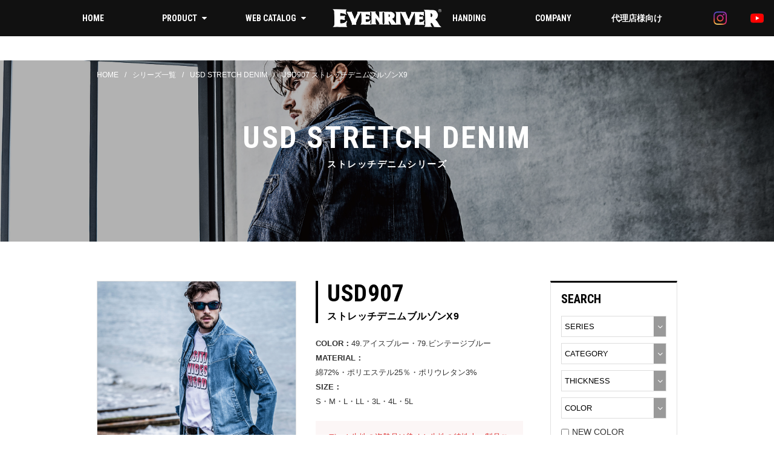

--- FILE ---
content_type: text/html; charset=UTF-8
request_url: https://evenriver.co.jp/product/1937/
body_size: 26693
content:
<!DOCTYPE html>
<html lang="ja" dir="ltr">
<head>
<!-- Global site tag (gtag.js) - Google Analytics -->
<script async src="https://www.googletagmanager.com/gtag/js?id=UA-125386249-1"></script>
<script>
  window.dataLayer = window.dataLayer || [];
  function gtag(){dataLayer.push(arguments);}
  gtag('js', new Date());

  gtag('config', 'UA-125386249-1');
</script>

<meta charset="UTF-8">
<title>USD907 ストレッチデニムブルゾンX9｜USD STRETCH DENIM｜シリーズ一覧｜ワークウェア イーブンリバー 公式サイト</title>
<meta http-equiv="X-UA-Compatible" content="IE=edge,chrome=1">
<meta name="viewport" content="width=device-width, initial-scale=1, minimum-scale=1.0, maximum-scale=10.0, user-scalable=yes">

<!-- META -->
<meta name="description" content="プロフェッショナル・エンジニアのためのワークウェア・アウトドアウェアのアパレルメーカー。綿素材にこだわり、縫製に妥協しない、スタイリッシュなワークウェアを展開。ヘビーデューティーなシャツ・パンツ・ブルゾン・カバーオール・オーバーオールなどをラインナップ。">

<!-- OGP -->
<meta property="og:description" content="プロフェッショナル・エンジニアのためのワークウェア・アウトドアウェアのアパレルメーカー。綿素材にこだわり、縫製に妥協しない、スタイリッシュなワークウェアを展開。ヘビーデューティーなシャツ・パンツ・ブルゾン・カバーオール・オーバーオールなどをラインナップ。" />
<meta property="og:site_name" content="ワークウェア イーブンリバー 公式サイト" />
<meta property="og:title" content="USD907 ストレッチデニムブルゾンX9｜USD STRETCH DENIM｜シリーズ一覧｜ワークウェア イーブンリバー 公式サイト" />
<meta property="og:type" content="website" />
<meta property="og:url" content="http://evenriver.co.jp/product/1937/" />
<meta property="og:image" content="https://evenriver.co.jp/images/ogp.png">

<!-- CSS -->
<link rel="stylesheet" type="text/css" href="https://evenriver.co.jp/wp-content/themes/evenriver/css/reset.css" media="all">
<link rel="stylesheet" type="text/css" href="https://evenriver.co.jp/wp-content/themes/evenriver/css/format.css" media="all">
<link href="https://fonts.googleapis.com/css?family=Roboto+Condensed:400,700" rel="stylesheet">
<link rel="stylesheet" type="text/css" href="https://evenriver.co.jp/wp-content/themes/evenriver/css/jquery.fancybox.css" media="all">


<!-- IconFonts -->
<link rel="stylesheet" href="//maxcdn.bootstrapcdn.com/font-awesome/4.3.0/css/font-awesome.min.css">

<!--[if lt IE 9]><script src="js/html5_ie.js"></script><![endif]-->
<!--[if (gte IE 6)&(lte IE 8)]><script type="text/javascript" src="js/selectivizr-min.js"></script><![endif]-->

</head>
<body class="product">
<div class="header">
  <div class="gnav">
    <div class="gnavWrapper wrapper">
      <h1 class="logo">
        <a href="/"><img src="/images/logo.png" alt="EVENRIVER"></a>
      </h1>
      <div class="menuBtn">
        <a class="menu-trigger" href="#"> <!-- ←ハンバーガーボタン -->
          <span></span>
          <span></span>
          <span></span>
        </a>
      </div>
      <div class="menu-container">
        <div class="gnavBtn menu">
          <ul class="gnavBtnList">
			<li><a href="/">HOME</a></li>
            <li><a href="/product/?tax=series"><span>PRODUCT</span><i class="fa fa-caret-down iconDown _pc"></i></a>
              <ul class="gnavBtnList_inner">
				<li><a href="/product/?tax=series"><span>シリーズ一覧</span></a></li>
                <li><a href="/product/?tax=category"><span>カテゴリー</span></a></li>
              </ul>
            </li>
			<li class="_sp"><a href="/product/?tax=series"><span>シリーズ一覧</span></a></li>
            <li class="_sp"><a href="/product/?tax=category"><span>カテゴリー</span></a></li>
			  <!--  ナビゲーションバー にある「WEB CATALOG」を押下した際のリンク先変更を忘れないこと-->
			  <li class="centerMargin _pc">
				  <a href="https://my.ebook5.net/evenriver/2025-2026aw/" target="_blank"><span>WEB CATALOG</span><i class="fa fa-caret-down iconDown _pc"></i></a>
				  <ul class="gnavBtnList_inner">
                                                        <li>
						  <a href="https://my.ebook5.net/evenriver/2025-2026aw/" target="_blank"><span>2025-2026AW</span></a>
					  </li>
					  <li>
						  <a href="https://my.ebook5.net/evenriver/2025ss/" target="_blank"><span>2025SS</span></a>
					  </li>
					  
				 </ul>
			  </li>
                                  <li class="_sp">
                                          <a href="https://my.ebook5.net/evenriver/2025-2026aw/" target="_blank"><span>WEB CATALOG 2025-2026AW</span></a>
			  </li>
			  <li class="_sp">
                                          <a href="https://my.ebook5.net/evenriver/2025ss/“ target="_blank"><span>WEB CATALOG 2025SS</span></a>
			  </li>

			  
			<!--	<li class="_sp"><a href="https://my.ebook5.net/evenriver/lxvnXp/" target="_blank"><span>WEB CATALOG 2019SS</span></a></li>-->
			<li><a href="/handing/"><span>HANDING</span></a></li>
			<li class="leftMargin"><a href="/company/"><span>COMPANY</span></a></li>
            <li class="dairiten"><a href="/agency/"><span>代理店様向け</span></a></li>
            <li class="headerSns"><a class="snsBtn" href="https://www.instagram.com/evenriver_jp/" target="_blank"><img src="/images/instaIcon.png" width="22" alt="Instagram"></a></li>
			<li class="headerSns"><a class="snsBtn02" href="https://www.youtube.com/channel/UCMSenUMH20PTdWRvC-f-nkA" target="_blank"><img src="/images/youtubeIcon.png" width="22" alt="Youtube"></a></li>
          </ul>
        </div>
      </div>

    </div>
  </div>
</div><!-- header_end -->

<div class="pageTitle" style="background-image: url(https://evenriver.co.jp/wp-content/uploads/2018/08/usd02.jpg)">
	<div class="layer">
	<div class="title">USD STRETCH DENIM<small>ストレッチデニムシリーズ</small></div>
	<ul class="breadcrumb"><!--
		--><li><a href="/">HOME</a></li><!--
		--><li><a href="/product/?tax=series">シリーズ一覧</a></li><!----><li><a href="/product/series/usd/">USD STRETCH DENIM</a></li><!----><li>USD907 ストレッチデニムブルゾンX9</li><!--	--></ul>
	</div>
</div><!-- pageTitle -->
<div class="contents clearFix">
	<div class="main">
		
		<div class="productRow productRow_1 clearFix">
			<div class="colR">
								<div class="titGroup">
					<h1>USD907</h1>
					<p>ストレッチデニムブルゾンX9</p>
				</div>
								<dl>
					<dt>COLOR：</dt><dd>49.アイスブルー・79.ビンテージブルー</dd><dt>MATERIAL：</dt><dd><br>綿72%・ポリエステル25％・ポリウレタン3%</dd><dt>SIZE：</dt><dd><br>S・M・L・LL・3L・4L・5L</dd>				</dl>
				<p class="note">デニム生地の姿勢品は染めと生地の特性上、製品ごとに色ムラ・色ブレの可能性がございます。あらかじめご了承くださいませ。</p>			</div><!-- colR -->
			<div class="colL">
				<div class="imgBox">
					<ul>
																				<li>
									<a href="https://evenriver.co.jp/wp-content/uploads/2021/03/usd907_79_01.jpg" rel="item"><img src="https://evenriver.co.jp/wp-content/uploads/2021/03/usd907_79_01.jpg"></a>
								</li>
																																				<li><a href="https://evenriver.co.jp/wp-content/uploads/2021/03/usd907_79.jpg" rel="item" title="79.ビンテージブルー"><img src="https://evenriver.co.jp/wp-content/uploads/2021/03/usd907_79-500x500.jpg" alt="USD907：画像1" data-zoom-image="https://evenriver.co.jp/wp-content/uploads/2021/03/usd907_79.jpg"><p>79.ビンテージブルー</p></a></li>
<li><a href="https://evenriver.co.jp/wp-content/uploads/2021/03/usd907_49.jpg" rel="item" title="49.アイスブルー"><img src="https://evenriver.co.jp/wp-content/uploads/2021/03/usd907_49-500x500.jpg" alt="USD907：画像2" data-zoom-image="https://evenriver.co.jp/wp-content/uploads/2021/03/usd907_49.jpg"><p>49.アイスブルー</p></a></li>
<li><a href="https://evenriver.co.jp/wp-content/uploads/2021/03/usd907_de_1.jpg" rel="item" title="右胸に大型のファスナーポケット"><img src="https://evenriver.co.jp/wp-content/uploads/2021/03/usd907_de_1-500x500.jpg" alt="USD907：画像3" data-zoom-image="https://evenriver.co.jp/wp-content/uploads/2021/03/usd907_de_1.jpg"><p>右胸に大型のファスナーポケット</p></a></li>
<li><a href="https://evenriver.co.jp/wp-content/uploads/2021/03/usd907_de_2.jpg" rel="item" title="左袖ペン差しポケット"><img src="https://evenriver.co.jp/wp-content/uploads/2021/03/usd907_de_2-500x500.jpg" alt="USD907：画像4" data-zoom-image="https://evenriver.co.jp/wp-content/uploads/2021/03/usd907_de_2.jpg"><p>左袖ペン差しポケット</p></a></li>
<li><a href="https://evenriver.co.jp/wp-content/uploads/2021/03/usd907_de_3.jpg" rel="item" title="左右脇ポケットに隠しロット釦とめ"><img src="https://evenriver.co.jp/wp-content/uploads/2021/03/usd907_de_3-500x500.jpg" alt="USD907：画像5" data-zoom-image="https://evenriver.co.jp/wp-content/uploads/2021/03/usd907_de_3.jpg"><p>左右脇ポケットに隠しロット釦とめ</p></a></li>
<li><a href="https://evenriver.co.jp/wp-content/uploads/2021/03/usd907_de_4.jpg" rel="item" title="ストレッチ素材で着心地よい"><img src="https://evenriver.co.jp/wp-content/uploads/2021/03/usd907_de_4-500x500.jpg" alt="USD907：画像6" data-zoom-image="https://evenriver.co.jp/wp-content/uploads/2021/03/usd907_de_4.jpg"><p>ストレッチ素材で着心地よい</p></a></li>
						
																				<li>
									<a href="" rel="item"><img src="">
									<p>BACK STYLE</p></a>
								</li>
												
																		
					</ul>
				</div>
				<ul class="thumbBox"><!--
																				--><li>
									<a href="javascript:void(0);"><img src="https://evenriver.co.jp/wp-content/uploads/2021/03/usd907_79_01.jpg"></a></li><!--
										--><!--
																--><!--
																--><!--
						--><li><a href="javascript:void(0);" class="select"><img src="https://evenriver.co.jp/wp-content/uploads/2021/03/usd907_79-500x500.jpg" alt="USD907：画像1"></a></li><!--
--><li><a href="javascript:void(0);"><img src="https://evenriver.co.jp/wp-content/uploads/2021/03/usd907_49-500x500.jpg" alt="USD907：画像2"></a></li><!--
--><li><a href="javascript:void(0);"><img src="https://evenriver.co.jp/wp-content/uploads/2021/03/usd907_de_1-500x500.jpg" alt="USD907：画像3"></a></li><!--
--><li><a href="javascript:void(0);"><img src="https://evenriver.co.jp/wp-content/uploads/2021/03/usd907_de_2-500x500.jpg" alt="USD907：画像4"></a></li><!--
--><li><a href="javascript:void(0);"><img src="https://evenriver.co.jp/wp-content/uploads/2021/03/usd907_de_3-500x500.jpg" alt="USD907：画像5"></a></li><!--
--><li><a href="javascript:void(0);"><img src="https://evenriver.co.jp/wp-content/uploads/2021/03/usd907_de_4-500x500.jpg" alt="USD907：画像6"></a></li><!--
						--><!--
					
																				--><li>
									<a href="javascript:void(0);"><img src=""></a></li><!--
						
				--><!--
												
				--></ul>
			</div><!-- colL -->
		</div><!-- productRow_1 -->
		
						
						
		<div class="productRow productRow_2">
			<section class="clearFix imgL"><figure><img src="https://evenriver.co.jp/wp-content/uploads/2021/03/usd907_49_01-480x480.jpg" alt=""></figure><div class="textArea"><h2>「伸縮性能を強化したハイパワー糸使用ストレッチモデル」</h2>
高機能のストレッチ糸を使用し、歴代のUSDストレッチデニムシリーズの中で最高レベルの伸縮性を実現した。（伸長率52％）

&nbsp;</div></section>
<section class="clearFix imgR"><figure><img src="https://evenriver.co.jp/wp-content/uploads/2021/03/usd907_de_4-480x480.jpg" alt=""></figure><div class="textArea"><h2>「シンプルに洗練されたブルゾンに」</h2>
右胸に配置された大容量大型ファスナーポケットで収納性が大幅にアップ。アーム廻りも程よいフィット感のすっきりシルエットに仕上げてあり、より洗練されたスタイリッシュシルエットへと進化した。</div></section>
		</div><!-- productRow_2 -->
		
						
		<div class="productRow productRow_3">
			<table>
	<tr>
		<th>SIZE</th>
		<td>S</td>
		<td>M</td>
		<td>L</td>
		<td>LL</td>
		<td>3L</td>
		<td>4L</td>
		<td>5L</td>
	</tr>
	<tr>
		<th>着丈</th>
		<td>56</td>
		<td>58</td>
		<td>60</td>
		<td>62</td>
		<td>64</td>
		<td>66</td>
		<td>66</td>
	</tr>
	<tr>
		<th>肩幅</th>
		<td>38</td>
		<td>40</td>
		<td>41</td>
		<td>43</td>
		<td>45</td>
		<td>47</td>
		<td>49</td>
	</tr>
	<tr>
		<th>袖丈</th>
		<td>61</td>
		<td>62</td>
		<td>63</td>
		<td>64</td>
		<td>65</td>
		<td>66</td>
		<td>66</td>
	</tr>
	<tr>
		<th>胸囲</th>
		<td>101</td>
		<td>105</td>
		<td>109</td>
		<td>113</td>
		<td>117</td>
		<td>121</td>
		<td>125</td>
	</tr>
</table>
			<p class="note">※S・4L・5L寸は要在庫確認<br />
※3L以上は価格アップになります。</p>
		</div><!-- productRow_3 -->
				<div class="productRow productRow_4">
			<h2 class="titleStyle_3">関連商品</h2>
			<div class="productList"><!--
			--><article><a href="https://evenriver.co.jp/product/3225/"><figure><img src="https://evenriver.co.jp/wp-content/uploads/2025/09/usd1102_30-500x500.jpg" alt="USD1102"></figure><h2><span>NEW</span>USD1102 ストレッチデニムカーゴ</h2></a></article><!--
--><article><a href="https://evenriver.co.jp/product/3224/"><figure><img src="https://evenriver.co.jp/wp-content/uploads/2025/09/usd1107_40-500x500.jpg" alt="USD1107"></figure><h2><span>NEW</span>USD1107 ストレッチデニムジャケット</h2></a></article><!--
--><article><a href="https://evenriver.co.jp/product/2727/"><figure><img src="https://evenriver.co.jp/wp-content/uploads/2023/09/us1507_29-500x500.jpg" alt="USD1507"></figure><h2>USD1507 エクストリームストレッチマックスデニムブルゾン</h2></a></article><!--
--><article><a href="https://evenriver.co.jp/product/2726/"><figure><img src="https://evenriver.co.jp/wp-content/uploads/2023/09/us1502_29-500x500.jpg" alt="USD1502"></figure><h2>USD1502 エクストリームストレッチマックスデニムカーゴ</h2></a></article><!--
--><article><a href="https://evenriver.co.jp/product/2236/"><figure><img src="https://evenriver.co.jp/wp-content/uploads/2021/10/usd907_69-1-500x500.jpg" alt="USD907_69"></figure><h2>USD907_69 ストレッチデニムブルゾンX9 (パウダーブルー）</h2></a></article><!--
--><article><a href="https://evenriver.co.jp/product/2235/"><figure><img src="https://evenriver.co.jp/wp-content/uploads/2021/10/usd902_69-1-500x500.jpg" alt="USD902_69"></figure><h2>USD902_69 ストレッチデニムカーゴX9 (パウダーブルー）</h2></a></article><!--
--><article><a href="https://evenriver.co.jp/product/1941/"><figure><img src="https://evenriver.co.jp/wp-content/uploads/2021/03/usd902_79_01-500x500.jpg" alt="USD902"></figure><h2>USD902 ストレッチデニムカーゴX9</h2></a></article><!--
--><article><a href="https://evenriver.co.jp/product/1727/"><figure><img src="https://evenriver.co.jp/wp-content/uploads/2020/09/usd802_mod03-500x500.jpg" alt="USD802"></figure><h2>USD802 ストレッチパウダーデニムカーゴ</h2></a></article><!--
--><article><a href="https://evenriver.co.jp/product/1725/"><figure><img src="https://evenriver.co.jp/wp-content/uploads/2020/09/usd807_mod01-1-500x500.jpg" alt="USD807"></figure><h2>USD807 ストレッチパウダーデニムブルゾン</h2></a></article><!--
--><article><a href="https://evenriver.co.jp/product/944/"><figure><img src="https://evenriver.co.jp/wp-content/uploads/2021/03/usd707_03-500x500.jpg" alt="USD707"></figure><h2>USD707 ストレッチブラストブルゾン</h2></a></article><!--
--><article><a href="https://evenriver.co.jp/product/934/"><figure><img src="https://evenriver.co.jp/wp-content/uploads/2021/03/usd702_03-500x500.jpg" alt="USD702"></figure><h2>USD702 ストレッチブラストカーゴ</h2></a></article><!--
--><article><a href="https://evenriver.co.jp/product/41/"><figure><img src="https://evenriver.co.jp/wp-content/uploads/2018/09/EV_0638-500x500.jpg" alt="USD302"></figure><h2>USD302 ストレッチブラストカーゴ</h2></a></article><!--
--><article><a href="https://evenriver.co.jp/product/37/"><figure><img src="https://evenriver.co.jp/wp-content/uploads/2018/09/EV_0669-500x500.jpg" alt="USD307"></figure><h2>USD307 ストレッチブラストブルゾン</h2></a></article><!--
--><article><a href="https://evenriver.co.jp/product/48/"><figure><img src="https://evenriver.co.jp/wp-content/uploads/2019/09/NEW402-500x500.jpg" alt="USD402"></figure><h2>USD402 ストレッチデニムカーゴ</h2></a></article><!--
--><article><a href="https://evenriver.co.jp/product/45/"><figure><img src="https://evenriver.co.jp/wp-content/uploads/2019/09/USD407-500x500.jpg" alt="USD407"></figure><h2>USD407 ストレッチデニムブルゾン</h2></a></article><!--
		--></div>
		</div><!-- productRow_4 -->
			</div><!-- main -->
	
		<div class="aside">
		<div class="search">
			<h2>SEARCH</h2>
			<form action="/product/" method="get">
				<input type="hidden" name="tax" value="search">
				<ul class="list_1">
					<li>
						<label for="series" class="selectGroup">
							<select name="series" id="series">
								<option value="">SERIES</option>
								<option value="FLEC AIR">FLEC AIR</option>
<option value="USD STRETCH DENIM">USD STRETCH DENIM</option>
<option value="ERX FLAGSHIP">ERX FLAGSHIP</option>
<option value="US">US</option>
<option value="SR STANDARD">SR STANDARD</option>
<option value="COVERALL">COVERALL</option>
<option value="FAKE LAYERED">FAKE LAYERED</option>
<option value="CODURA STRETCH">CODURA STRETCH</option>
<option value="GTX ICE COMPRESSION NEO">GTX ICE COMPRESSION NEO</option>
<option value="ICE COMPRESSION">ICE COMPRESSION</option>
<option value="HEAT BODY">HEAT BODY</option>
<option value="VEST">VEST</option>
<option value="NX DRY SEAL">NX DRY SEAL</option>
<option value="NRS SOFTDRY">NRS SOFTDRY</option>
<option value="EX GEARTECH">EX GEARTECH</option>
<option value="R SERIES">R SERIES</option>
<option value="TOBI">TOBI</option>
<option value="防寒">防寒</option>
<option value="その他">その他</option>
							</select>
						</label>
					</li>
					<li>
						<label for="category" class="selectGroup">
							<select name="category" id="category">
								<option value="">CATEGORY</option>
								<option value="ポロシャツ">ポロシャツ</option>
<option value="新商品">新商品</option>
<option value="ベスト">ベスト</option>
<option value="ワークブルゾン">ワークブルゾン</option>
<option value="ワークパンツ">ワークパンツ</option>
<option value="ワークシャツ">ワークシャツ</option>
<option value="トップス／インナー">トップス／インナー</option>
<option value="防寒着">防寒着</option>
<option value="オールインワン">オールインワン</option>
<option value="アクセサリー">アクセサリー</option>
							</select>
						</label>
					</li>
					<li>
						<label for="thickness" class="selectGroup">
							<select name="thickness" id="thickness">
								<option value="">THICKNESS</option>
															</select>
						</label>
					</li>
					<li>
						<label for="color" class="selectGroup">
							<select name="color" id="color">
								<option value="">COLOR</option>
								<option value="0">0</option>
<option value="10">10</option>
<option value="20">20</option>
<option value="40">40</option>
<option value="30">30</option>
<option value="50">50</option>
<option value="60">60</option>
<option value="70">70</option>
<option value="90">90</option>
							</select>
						</label>
					</li>
				</ul>
				<ul class="list_2">
					<li><label for="other1"><input type="checkbox" id="other1" name="other[]" value="NEW COLOR">NEW COLOR</label></li>
<li><label for="other2"><input type="checkbox" id="other2" name="other[]" value="数量限定品">数量限定品</label></li>
<li><label for="other3"><input type="checkbox" id="other3" name="other[]" value="UVカット">UVカット</label></li>
<li><label for="other4"><input type="checkbox" id="other4" name="other[]" value="吸汗速乾">吸汗速乾</label></li>
<li><label for="other5"><input type="checkbox" id="other5" name="other[]" value="ストレッチ">ストレッチ</label></li>
				</ul>
				<button type="submit">検索<i class="fa fa-angle-right"></i></button>
			</form>
		</div><!-- search -->
		<div class="category">
			<h2><a href="/?post_type=product&tax=series"><span>SERIES LIST</span><small>シリーズ一覧</small></a></h2>
			<ul>
				<li><a href="/product/series/flec-air/">FLEC AIR</a></li>
<li><a href="/product/series/usd/">USD STRETCH DENIM</a></li>
<li><a href="/product/series/erx/">ERX FLAGSHIP</a></li>
<li><a href="/product/series/us/">US</a></li>
<li><a href="/product/series/sr/">SR STANDARD</a></li>
<li><a href="/product/series/coverall/">COVERALL</a></li>
<li><a href="/product/series/fake-layered/">FAKE LAYERED</a></li>
<li><a href="/product/series/codura-stretch/">CODURA STRETCH</a></li>
<li><a href="/product/series/gtx-ice-compression-neo/">GTX ICE COMPRESSION NEO</a></li>
<li><a href="/product/series/ice-compression/">ICE COMPRESSION</a></li>
<li><a href="/product/series/heatbody/">HEAT BODY</a></li>
<li><a href="/product/series/best/">VEST</a></li>
<li><a href="/product/series/nx/">NX DRY SEAL</a></li>
<li><a href="/product/series/nrs/">NRS SOFTDRY</a></li>
<li><a href="/product/series/ex/">EX GEARTECH</a></li>
<li><a href="/product/series/r/">R SERIES</a></li>
<li><a href="/product/series/tobi/">TOBI</a></li>
<li><a href="/product/series/warm-clothing/">防寒</a></li>
<li><a href="/product/series/other/">その他</a></li>
			</ul>
		</div><!-- category -->
		<div class="category">
			<h2><a href="/?post_type=product&tax=category"><span>CATEGORY</span><small>カテゴリー</small></a></h2>
			<ul>
				<li><a href="/product/category/%e3%83%9d%e3%83%ad%e3%82%b7%e3%83%a3%e3%83%84/">ポロシャツ</a></li>
<li><a href="/product/category/new-item/">新商品</a></li>
<li><a href="/product/category/%e3%83%99%e3%82%b9%e3%83%88/">ベスト</a></li>
<li><a href="/product/category/work-blouson/">ワークブルゾン</a></li>
<li><a href="/product/category/work-pants/">ワークパンツ</a></li>
<li><a href="/product/category/work-shirt/">ワークシャツ</a></li>
<li><a href="/product/category/tops/">トップス／インナー</a></li>
<li><a href="/product/category/warm-clothing/">防寒着</a></li>
<li><a href="/product/category/allinone/">オールインワン</a></li>
<li><a href="/product/category/accessory/">アクセサリー</a></li>
			</ul>
		</div><!-- category -->
	</div><!-- aside -->	
</div><!-- contents -->

<div class="footer wrapper">
  <h3 class="logo">
    <a href="/"><img src="/images/logo.svg" alt="EVENRIVER" width="180" height="30"></a>
  </h3>
  <p class="footerAd">〒720-1142 広島県福山市駅家町上山守719−1<br>TEL 084-976-2100</p>
  <p class="copyright">Copyright &copy; 2026 EVENRIVER.Co.,Ltd. All Rights Reserved. </p>
</div><!-- footer_end -->

<!-- JS -->
<script src="https://ajax.googleapis.com/ajax/libs/jquery/3.1.1/jquery.min.js"></script>
<script src="https://evenriver.co.jp/wp-content/themes/evenriver/js/jquery.matchHeight.js"></script>
<script src="https://evenriver.co.jp/wp-content/themes/evenriver/js/megamenu.js"></script>
<script src="https://evenriver.co.jp/wp-content/themes/evenriver/js/jquery.fancybox.js"></script>
<script src="https://evenriver.co.jp/wp-content/themes/evenriver/js/jquery.elevateZoom.min.js"></script>

<!-- ドロワーメニュー -->
<script>
  $(document).ready(function() {
  $(".menu-trigger").click(function () {
    $(this).toggleClass("active");
    $(".gnavBtn").toggleClass("onanimation");
    $(".header").toggleClass("headerHeight");
    $("html,body").toggleClass("noScroll");
  });
});
</script>

<script src="https://evenriver.co.jp/wp-content/themes/evenriver/js/slick.min.js"></script>

<script type="text/javascript">
    //動画スライド用
    // $('.topSlider').slick({
    //     autoplay: true,
    //     autoplaySpeed: 21800,			//21.8秒後にスライドを自動で移動
    //     dots: true,
    //     arrows: false
    // })
    // .on("afterChange", function(event, slick, currentSlide, nextSlide) {
    //     switch (currentSlide){
	// 		case 0:
    //             // 1枚目のスライド
    //             $(this).slick("slickSetOption", "autoplaySpeed", 21800);		//21.8秒後にスライドを自動で移動
    //             break;
    //             // その他のスライド
	// 		default:
    //             $(this).slick("slickSetOption", "autoplaySpeed", 45200);		//45.2秒後にスライドを自動で移動
    //             break;
    //     }
    // });

	//画像スライド用
    $('.topSlider').slick({
        autoplay: true,
        autoplaySpeed: 5000,			//5秒後にスライドを自動で移動
        dots: true,
        arrows: false
    });
</script>


<script type="text/javascript">
$(function() {
    $('.thumbBox a').on({
			click: function() {
				if(!$(this).hasClass('select')) {
					var thumbIndex = $('.thumbBox a').index(this);
					$('.thumbBox a').removeClass('select');
					$('.thumbBox a:eq('+ thumbIndex + ')').addClass('select');
					$('.imgBox li').stop().fadeOut(200);
					$('.imgBox li:eq('+ thumbIndex + ')').stop().fadeIn(200);
				}
			}
	});
	$('a[rel^=item] img').elevateZoom({
		zoomWindowWidth: 615,
		zoomWindowHeight: 615,
		zoomWindowOffetx: 16,
		zoomWindowOffety: -1,
		zoomWindowFadeIn: 200,
		zoomWindowFadeOut: 200,
		lensFadeIn: 200,
		lensFadeOut: 200
	});
	$('a[rel^=item]').fancybox({
		prevEffect: 'fade',
		nextEffect: 'fade',
		margin: [100, 100, 100, 100],
		padding: [0, 0, 0, 0],
		helpers : {
		overlay : {
				css : {
					'background': 'rgba(0, 0, 0, 0.85)',
				}
			}
		}
	});
	
	
});
</script>

</body>
</html>

--- FILE ---
content_type: text/css
request_url: https://evenriver.co.jp/wp-content/themes/evenriver/css/format.css
body_size: 40748
content:
@charset "utf-8";

/*-----------------------------------------------------

  共通パーツ

----------------------------------------------------- */
.wrapper {
  max-width: 1290px;
  width: 100%;
  margin: 0 auto;
}
  @media screen and (max-width: 767px) {
    .wrapper {
      width: calc(100% - 32px);
    }
  }

/* TOP title
------------------------------------------- */
.titleStyle_1 {
  margin-top: 75px;
  font-size: 45px;
  font-family: 'Roboto Condensed', sans-serif;
	font-weight: 700;
  border-bottom: 2px solid #000;
  display: inline-block;
  padding-bottom: 15px;
  margin-bottom: 15px;
}

.titleStyle_1 img {
	height: 20px;
	width: auto;
}

.youtube {
  position:relative;
  width:100%;
  padding-top:56.25%;
}
.youtube iframe{
  position:absolute;
  top:0;
  right:0;
  width:100%;
  height:100%;
}
/*-----------------------------------------------------

  HEADER

----------------------------------------------------- */
  

/* header_bass
------------------------------------------- */
.header {
  font-family: 'Roboto Condensed', sans-serif;
	font-weight: 700;
}
  @media screen and (max-width: 767px) {
    .header {
      overflow: hidden;
      height: 60px;
      top: 0;
      position: absolute;
      z-index: 99;
      display: block;
      margin: 0;
      width: 100%;
      max-height: none;
      background: #fff;
      /*background: rgba(255,255,255,255.8);*/
      -webkit-user-select: none;
      -moz-user-select: none;
      -ms-user-select: none;
      user-select: none;
      -webkit-backdrop-filter: saturate(180%) blur(20px);
      backdrop-filter: saturate(180%) blur(20px);
      width: 100%;
      max-height: none;
      -webkit-transition: background 0.35s linear,height 0.35s ease-in;
      transition: background 0.35s linear,height 0.35s ease-in;
    }
  }

.headerHeight {
  height: 100%;
}
  @media screen and (max-width: 767px) {
    .headerHeight {
      position: absolute;
      -webkit-transition: background 0.35s linear,height 0.35s ease-in 200ms;
      transition: background 0.35s linear,height 0.35s ease-in 200ms;
    }
  }

.headerHeight .gnav,
.headerHeight .gnav .gnavWrapper {
  height: 100%;
  /*-webkit-transition: background 0.35s linear,height 0.35s ease-in 200ms;
      transition: background 0.35s linear,height 0.35s ease-in 200ms;*/
}
.gnav {
  background: #111;
  height: 100%;
	margin-bottom: 40px;
  
}

.gnav a {
	color: #fff;
}

.gnav li li a {
	color: #111;
}


.gnavWrapper {
  position: relative;
  height: 60px;
  display: flex;
}
  @media screen and (max-width: 767px) {
    .gnavWrapper {
      display: block;
      text-align: left;
      margin: 0;
      width: 100%;
      height: 60px;
    }
  }

.gnav .logo {
  width: 180px;
  position: absolute;
  top: 0;
  left: 50%;
  -ms-transform: translate(-50%,0);
  transform: translate(-50%,0);
  z-index: 999;
  height: 60px;
  display: flex;
  -webkit-align-items: center;
          align-items: center;
}
  @media screen and (max-width: 767px) {
    .gnav .logo,
    .menuBtn {
      height: 60px;
    }
  }
.gnav .logo a {
  display: block;
  width: 100%;
}
.menuBtn {
  position: absolute;
  top: 0;
  display: block;
  width: 100%;
}



/* ナビゲーション
------------------------------------------- */
.gnavBtn {
  margin-top: 15px;
  /*display: flex;*/
  position: relative;
  -webkit-justify-content: center;
          justify-content: center;
  width: 100%;
}
  @media screen and (max-width: 767px) {
    .gnavBtn {
      height: 100%;
      top: 0;
      position: absolute;
      z-index: 99;
      display: block;
      margin: 0;
      width: 100%;
      max-height: none;
      /*background: #fff;*/
      /*background: rgba(255,255,255,255.8);*/
      -webkit-user-select: none;
      -moz-user-select: none;
      -ms-user-select: none;
      user-select: none;
      -webkit-backdrop-filter: saturate(180%) blur(20px);
      backdrop-filter: saturate(180%) blur(20px);
      width: 100%;
      max-height: none;
      /*-webkit-transition: background 0.35s linear,height 0.35s ease-in;
      transition: background 0.35s linear,height 0.35s ease-in;*/
    }
    .onanimation {
      height: 100%;
      pointer-events: auto !important;
      /*background: #fff;*/
      /*position: fixed;*/
      position: absolute;
      /*-webkit-transition: background 0.35s linear,height 0.35s ease-in 200ms;
      transition: background 0.35s linear,height 0.35s ease-in 200ms;*/
    }
    .onanimation.gnavBtn > ul {
      height: 100%;
      visibility: visible;
      -webkit-transition-delay: 0s;
      transition-delay: 0s;
    }
    .onanimation > ul > li{
      opacity: 1;
      pointer-events: auto;
      -webkit-transform: none;
      -ms-transform: none;
      transform: none;
    }
  }

.gnavBtnList {
  display: flex;
  -webkit-justify-content: center;
          justify-content: center;
}
  @media screen and (max-width: 767px) {
    .gnavBtnList {
      /*height: 3000px;*/
      width: 100%;
      display: block;
      position: absolute;
      z-index: 2;
      top: 60px;
      right: 0;
      bottom: 0;
      left: 0;
      margin: 0;
      padding: 0 40px;
      /*height: auto;*/
      box-sizing: border-box;
      overflow: hidden;
      overflow-y: auto;
      -webkit-overflow-scrolling: touch;
      visibility: hidden;
      -webkit-transition: visibility 0s linear 1s;
      transition: visibility 0s linear 1s;
    }
  }

.gnavBtnList > li {
  margin-right: 30px;
  width: 100px;
}

li.dairiten {
	margin-right: 0;
}

.gnavBtnList li img {
	width: 22px;
	height: auto;
	max-width: 22px;
	position: relative;
	top: -4px;
}


  @media screen and (max-width: 1290px) {
    .gnavBtnList > li {
      margin-right: 3%;
    }
  }

  @media screen and (max-width: 767px) {
    .gnavBtnList > li {
      border-bottom: 1px solid #e1e1e1;
      width: 100%;
      opacity: 0;
      pointer-events: none;
      -webkit-transform: scale(1.1) translateY(-24px);
      -ms-transform: scale(1.1) translateY(-24px);
      transform: scale(1.1) translateY(-24px);
      -webkit-transition: opacity 0.35s ease-out, -webkit-transform 0.35s ease-out;
      transition: opacity 0.35s ease-out, -webkit-transform 0.35s ease-out;
      transition: opacity 0.35s ease-out, transform 0.35s ease-out;
      transition: opacity 0.35s ease-out, transform 0.35s ease-out, -webkit-transform 0.35s ease-out;
    }
		
		.gnavBtnList > li:nth-last-child(2) {
			border-bottom: none;
		}
    .gnavBtnList > li:first-child {
      margin-top: 20px;
    }
    .gnavBtnList > li ul,
    .gnavBtnList > li ul li {
      -webkit-transition: none !important;
         -moz-transition: none !important;
          -ms-transition: none !important;
           -o-transition: none !important;
              transition: none !important;
    }
  }

.gnavBtnList > li:last-child {
  width: 0;
  margin-right: 0;
}
  @media screen and (max-width: 767px) {
    .gnavBtnList > li:last-child {
      width: auto;
      border-bottom: none;
    }
  }


.gnavBtnList > li:nth-last-child(2) {
  margin-right: 0;
}
.gnavBtnList li span {
  font-size: 14px;/* メインフォントサイズ */
  /*display: block;*/
  line-height: 1;
}
.gnavBtnList li a {
  display: inline-block;
}
  @media screen and (max-width: 767px) {
    .gnavBtnList li a {
      width: 100%;
      display: block;
    }
    .gnavBtnList li > a {
      line-height: 4;
    }
    .gnavBtnList li ul li:last-child {
      margin-bottom: 20px;
    }
    .gnavBtnList li ul a {
      line-height: 2;
    }
  }


  @media screen and (max-width: 1290px) {
    
  }

  @media screen and (max-width: 767px) {
    .gnavBtnList > li:last-child a {
      margin-left: 0;
    }
  }

.centerMargin {
  margin-right: 250px !important;
}

.gnavBtnList li:first-child {
	margin-left: 65px;
}

.gnavBtnList li li:first-child {
	margin-left: 0;
}

  @media screen and (max-width: 1290px) {
    .menu-dropdown-icon {
		margin-left: 13px;
	}
	.centerMargin {
  margin-right: 220px !important;
}
.gnavBtnList > li {
	white-space: nowrap;
}
  }

.menu-container {
  width: 100%;
}
  @media screen and (max-width: 767px) {
    .menu-container {
      height: 100%;
    }
		.menu-dropdown-icon {
		margin-left: 0;
	}
	.gnavBtnList li:first-child {
	margin-left: 0;
}
  }

.gnavBtnList_inner {
  position: relative;
  z-index: 99999;
  display: none;
  background: rgba(255,255,255,.95);
  width: 180px;
  text-align: left;
  margin-top: 20px;
  padding: 15px 0;
}
  @media screen and (max-width: 767px) {
    .gnavBtnList_inner {
      background: none;
      width: 100%;
      margin-top: 0;
      padding: 0;
    }
  }

.gnavBtnList_inner li {
  padding: 0 20px;
  /*width: 100px;*/
}
.gnavBtnList_inner li:first-child {
  margin-bottom: 10px;
}
.iconDown {
  margin-left: 8px;
}

.fullMovie {
  position: relative;
  width: 100%;
  padding-top: 56.25%;
	margin-bottom: 25px;
}

#video {
  position: absolute;
  top: 0;
  left: 0;
  width: 100%;
  height: 100%;
}


/* ナビゲーション（sp）
------------------------------------------- */
@media screen and (max-width: 767px) {
  
  /* 順番にアニメーション */
   .gnavBtnList > li:nth-child(5) {
    -webkit-transition-delay: 60ms,60ms;
    transition-delay: 60ms,60ms;
  }
   .gnavBtnList > li:nth-child(4) {
    -webkit-transition-delay: 110ms,110ms;
    transition-delay: 110ms,110ms;
  }
   .gnavBtnList > li:nth-child(3) {
    -webkit-transition-delay: 160ms,160ms;
    transition-delay: 160ms,160ms;
  }
   .gnavBtnList > li:nth-child(2) {
    -webkit-transition-delay: 210ms,210ms;
    transition-delay: 210ms,210ms;
  }
   .gnavBtnList > li:nth-child(1) {
    -webkit-transition-delay: 260ms,260ms;
    transition-delay: 260ms,260ms;
  }


  .onanimation .gnavBtnList > li:nth-child(1) {
    -webkit-transition-delay: 330ms,330ms;
    transition-delay: 330ms,330ms;
  }
  .onanimation .gnavBtnList > li:nth-child(2) {
    -webkit-transition-delay: 380ms,380ms;
    transition-delay: 380ms,380ms;
  }
  .onanimation .gnavBtnList > li:nth-child(3) {
    -webkit-transition-delay: 430ms,430ms;
    transition-delay: 430ms,430ms;
  }
  .onanimation .gnavBtnList > li:nth-child(4) {
    -webkit-transition-delay: 480ms,480ms;
    transition-delay: 480ms,480ms;
  }
  .onanimation .gnavBtnList > li:nth-child(5) {
    -webkit-transition-delay: 530ms,530ms;
    transition-delay: 530ms,530ms;
  }
}

@media screen and (max-width: 767px) {
	.headerSns {
		display: inline-block!important;
		width: 40px!important;
	}
	
	.headerSns a {
		display: inline!important;
		width: auto!important;
	}
}

/* ドロワーメニューボタン ------------------- */
.menu-trigger {
  display: none;
}
.noScroll {
  position: fixed;
    width: 100%;
    height: 100%;
    z-index: 1;
}
@media screen and (max-width: 767px) {
  .menu-trigger,
  .menu-trigger span {
    display: inline-block;
    transition: all .4s;
    box-sizing: border-box;
  }
  .menu-trigger {
    z-index: 999;
    position: absolute;
    top: 50%;
    right: 20px;
    -ms-transform: translate(0, -50%);
    transform: translate(0, -50%);
    width: 28px;
    height: 22px;
  }
  .menu-trigger:hover {
    opacity: 1;
  }
  .menu-trigger span {
    position: absolute;
    left: 0;
    width: 100%;
    height: 3px;
    background-color: #fff;
  }
  .menu-trigger span:nth-of-type(1) {
    top: 0;
  }
  .menu-trigger span:nth-of-type(2) {
    top: 9px;
  }
  .menu-trigger span:nth-of-type(3) {
    bottom: 0;
  }
  
  /* 種類変更 */


  .menu-trigger.active span:nth-of-type(1) {
    -webkit-transform: translateY(9px) rotate(-45deg);
    transform: translateY(9px) rotate(-45deg);
  }
  .menu-trigger.active span:nth-of-type(2) {
    left: 50%;
    opacity: 0;
    -webkit-animation: active-menu-bar02 .8s forwards;
    animation: active-menu-bar02 .8s forwards;
  }
  @-webkit-keyframes active-menu-bar02 {
    100% {
      height: 0;
    }
  }
  @keyframes active-menu-bar02 {
    100% {
      height: 0;
    }
  }
  .menu-trigger.active span:nth-of-type(3) {
    -webkit-transform: translateY(-9px) rotate(45deg);
    transform: translateY(-9px) rotate(45deg);
  }
}



/*-----------------------------------------------------

  MAINMOVIE

----------------------------------------------------- */
.mainMovie {
  width: 100%;
	max-width: 1290px;
	height: auto;
	margin: 0 auto;
}

.mainMovie video,
.mainMovie img {
	width: 100%;
	height: auto;
}

  @media screen and (max-width: 767px) {
    .mainMovie video,
    .mainMovie img {
      width: 100%;
      height: auto;
    }
		.mainMovie {
			padding-top: 60px;
		}
  }



/*-----------------------------------------------------

  NEWS

----------------------------------------------------- */
.news {
  text-align: left;
  border-bottom: 1px solid #e1e1e1;
  padding: 20px 0;
}
.news p {
  font-size: 12px;
  display: inline-block;
}
  @media screen and (max-width: 767px) {
    .news p {
      display: block;
    }
  }

.news .data {
  font-weight: bold;
  margin-right: 17px;
}


/*-----------------------------------------------------

  PRODUCT

----------------------------------------------------- */
.titleLead {
  font-size: 14px;
  font-weight: bold;
  margin-bottom: 20px;
}
.bannerList {
  display: flex;
  -webkit-justify-content: space-between;
          justify-content: space-between;
  -webkit-flex-wrap: wrap;
      -ms-flex-wrap: wrap;
          flex-wrap: wrap;
  margin-bottom: 25px;
}
.bannerList li {
  margin-bottom: 20px;
}
.bannerList li.column1 {
  width: 100%;
}
.bannerList li.column2 {
  width: calc(50% - 10px);
}
  @media screen and (max-width: 767px) {
    .bannerList li.column2 {
      width: 100%;
    }
  }

.product .titleStyle_1 {
	margin-bottom: 35px;
}
.product .productList.feature {
	text-align: left;
}
.product .productList.feature article {
	width: 33%;
	margin-bottom: 35px;
}
	@media screen and (max-width: 767px) {
    .product .productList.feature article {
			width: 100%;
		}
  }

.pageBtn {
  display: flex;
  -webkit-justify-content: center;
          justify-content: center;
}
  @media screen and (max-width: 767px) {
    .pageBtn {
      display: block;
    }
  }

.pageBtn a {
  margin: 0 10px;
  display: block;
  max-width: 280px;
  width: calc(100%);
  text-align: center;
  padding: 23px 0;
  /*border: 1px solid #000;*/
  line-height: 1;
  font-weight: bold;
  

  /*display: inline-block;*/
  /*padding: 20px 50px;*/
  /*margin: 20px 0;*/
  position: relative;
  color: #ecf0f1;
  

  border: 2px solid #000;
  color: #000;
  overflow: hidden;
  -webkit-transition: all 0.3s ease-in-out;
  -o-transition: all 0.3s ease-in-out;
  transition: all 0.3s ease-in-out;
}
.pageBtn a:before {
  content: "";
  z-index: -1;
  position: absolute;
  width: 100%;
  height: 100%;
  top: 0;
  left: -100%;
  background-color: #000;
  -webkit-transition: all 0.3s ease-in-out;
  -o-transition: all 0.3s ease-in-out;
  transition: all 0.3s ease-in-out;
}
.pageBtn a:hover {
  /*border: 1px solid #aaa;*/
  opacity: 1;
   color: #ecf0f1;
}
.pageBtn a:hover:before {
   left: 0;
}
  @media screen and (max-width: 767px) {
    .pageBtn a {
      margin: 0 auto 20px;
    }
    .pageBtn a:last-child {
      margin-bottom: 0;
    }
  }

.pageBtn a i {
  margin-right: 5px;
}


/*-----------------------------------------------------

  COMPANY

----------------------------------------------------- */
.companyImg {
  margin-bottom: 35px;
}

/*-----------------------------------------------------

  FOOTER

----------------------------------------------------- */
.footer {
  border-top: 1px solid #e1e1e1;
  padding-top: 25px;
  margin-top: 70px;
}
.footer .logo {
  width: 180px;
	height: 30px;
  display: inline-block;
  margin-bottom: 15px;
}
.footerAd {
  line-height: 1.7;
}
.copyright {
  font-size: 10px;
  margin-bottom: 10px;
}












/*-----------------------------------------------------

  BASE

----------------------------------------------------- */
@font-face {
  font-family: 'DIN Alternate Bold';
  font-style: normal;
  font-weight: normal;
  src: local('DIN Alternate Bold'), url('/font/DINAlternate-Bold.woff') format('woff');
}
@font-face {
  font-family: 'HelveticaNeue-CondensedBold';
  font-style: normal;
  font-weight: normal;
  src: local('HelveticaNeue-CondensedBold'), url('/font/HelveticaNeueCondensedBold.ttf') format('ttf');
}

body {
  /*position: relative;*/
  width: 100%;
  text-align: center;
  font-size: 14px;
  line-height: 30px;
  color: #333;
  background: #fff;
  font-family: "ヒラギノ角ゴ ProN W3", "Hiragino Kaku Gothic ProN", "游ゴシック", YuGothic, "メイリオ", Meiryo, "Helvetica Neue", Helvetica, Arial, sans-serif;
  font-weight: 500;
}

img {
  vertical-align: bottom;
  max-width: 100%;
  height: auto;
  width: auto;
}

._sp { display:none!important; }

a {
    text-decoration: none;
    color: #000;
    

    -webkit-transition: opacity 0.2s cubic-bezier(0.645, 0.045, 0.355, 1);
    transition: opacity 0.2s cubic-bezier(0.645, 0.045, 0.355, 1);
}

li { list-style: none; }

a:hover {
    /*text-decoration: underline;*/
    opacity: .65;
}

* {
-webkit-box-sizing: border-box;
-moz-box-sizing: border-box;
box-sizing: border-box;
}

@media screen and (max-width:767px){
  ._pc { display:none!important; }
  ._sp { display:block!important; }
}


/* MEDIUM
----------------------------------------------------- */
@media screen and (min-width: 600px) and (max-width:959px) {
}

/* SMALL
----------------------------------------------------- */
@media screen and (max-width: 599px) {
}



/*-----------------------------------------------------

  FORMAT

----------------------------------------------------- */
.inner {
	width: 100%;
	max-width: 1200px;
	margin: 0 auto;
}


/* 3カラム
----------------------------------------------------- */
.column3 .article {
	width: 32%;
	float: left;
	margin-right: 2%;
	position: relative;
	overflow: hidden;
}

.column3 .article:last-child {
	margin-right: 0;
}




/*-----------------------------------------------------

  CLEARFIX

----------------------------------------------------- */
*:first-child+html .clearFix{ display: inline-block; } /* for IE7 */
.clearFix:after {
    content: " ";
    display: block;
    visibility: hidden;
    clear: both;
    height: 0.1px;
    font-size: 0.1em;
    line-height: 0;
}
* html .clearFix { display: inline-block; }
/* no ie mac \*/
* html .clearFix { height: 1%; }
 .clearFix { display: block; }
/* */






/*-----------------------------------------------------

  PAGE COMMON

----------------------------------------------------- */
.pageTitle {
	max-width: 1290px;
	margin: 0 auto 65px;
	height: 300px;
	background-size: cover;
	background-position: center; 
	position: relative;
}

.pageTitle .layer {
	background-color: rgba(0,0,0,0.3);
	height: 300px;
}

.pageTitle .title {
	font-size: 50px;
	width: 100%;
	letter-spacing: 0.05em;
  font-family: 'Roboto Condensed', sans-serif;
	font-weight: 700;
	text-align: center;
	color: #fff;
	position: absolute;
	top: 50%;
	left: 50%;
	-webkit-transform:translate(-50%, -50%); transform:translate(-50%, -50%);
}
.pageTitle small {
	display: block;
	font-size: 15px;
	font-weight: bold;
	letter-spacing: 0.1em;
	font-family: "ヒラギノ角ゴ ProN W3", "Hiragino Kaku Gothic ProN", "游ゴシック", YuGothic, "メイリオ", Meiryo, "Helvetica Neue", Helvetica, Arial, sans-serif;
	margin-top: 14px;
}
.pageTitle .breadcrumb {
	max-width: 992px;
	margin: 0 auto;
	text-align: left;
	font-size: 12px;
	padding: 16px;
	box-sizing: border-box;
	line-height: 1.4;
}
.pageTitle .breadcrumb li {
	display: inline-block;
	color: #fff;
	margin-right: 10px;
	
}
.pageTitle .breadcrumb li:after {
	content: "/";
	margin-left: 10px;
	display: inline-block;
}
.pageTitle .breadcrumb li:last-of-type {
	margin-right: 0;
}
.pageTitle .breadcrumb li:last-of-type:after {
	display: none;
}
.pageTitle .breadcrumb li a {
	color: #fff;
}
.titleStyle_2 {
	font-size: 32px;
	font-family: 'Roboto Condensed', sans-serif;
	font-weight: 700;
	line-height: 1;
	margin-bottom: 38px;
	color: #000;
}
.titleStyle_3 {
	font-size: 15px;
	font-weight: bold;
	color: #fff;
	background: #000;
	line-height: 1.5;
	letter-spacing: 0.05em;
	padding: 14px 15px;
	margin-bottom: 25px;
}
@media screen and (max-width:767px){
	.pageTitle {
		height: auto;
		padding: 66% 0 0 0;
		margin-top: 60px;
		box-sizing: border-box;
		line-height: 46px;
	}
	
	.pageTitle small {
		line-height: 1;
		margin-top: 10px;
	}
	
	.pageTitle .layer {
		background-color: rgba(0,0,0,0.3);
		height: auto;
	}
	
	.pageTitle .breadcrumb {
		position: absolute;
		top: 0;
	}
}

/*-----------------------------------------------------

  PRODUCT - COMMON

----------------------------------------------------- */
.product .pageTitle {
	background-image: url(../images/product/mv.jpg);
}
.product .contents {
	max-width: 992px;
	padding: 0 16px;
	margin: 0 auto;
	text-align: left;
	z-index: 1;
	position: relative;
}
.product .contents .main {
	float: left;
	width: 705px;
}
.product .contents .aside {
	float: right;
	width: 210px;
}
.product .contents .aside select,
.product .contents .aside button{-webkit-appearance: none!important; -moz-appearance: none!important; appearance: none!important; outline: none!important; background: transparent; border-radius: 0; border: none; font-family: inherit!important;}

.product .contents .aside .search {
	border: 1px solid #e1e1e1;
	border-top: 3px solid #000;
	padding: 12px 17px 17px;
	margin-bottom: 25px;
}
.product .contents .aside .search h2 {
	font-size: 20px;
	font-family: 'Roboto Condensed', sans-serif;
	font-weight: 700;
	margin-bottom: 13px;
	color: #000;
}
.product .contents .aside .search .list_1 {
	margin-bottom: 12px;
}
.product .contents .aside .search .list_1 li {
	margin-bottom: 10px;
}
.product .contents .aside .search .list_1 li:last-of-type {
	margin-bottom: 0;
}
.product .contents .aside .search .list_1 li .selectGroup{
	display: block;
	background: #fff;
	height: 35px;
	border: 1px solid #ddd;
	position: relative;
}
.product .contents .aside .search .list_1 li .selectGroup:before {
	content: "";
	display: block;
	position: absolute;
	right: 0;
	top: 0;
	width: 20px;
	height: 100%;
	background: #999;
	z-index: 1;
}
.product .contents .aside .search .list_1 li .selectGroup:after {
	display: block;
	content: "\f107";
  font-family: FontAwesome;
	position: absolute;
	right: 5px;
	top: 10px;
	color: #fff;
	z-index: 2;
	line-height: 1;
	font-size: 14px;
}
.product .contents .aside .search .list_1 li .selectGroup select{font-size: 13px; width: 100%; height: 100%; position: relative; padding-left: 5px; z-index: 5;}
.product .contents .aside .search .list_2 {
	margin-bottom: 15px;
}
.product .contents .aside .search .list_2 li {
	line-height: 1.45;
	margin-bottom: 5px;
	text-indent: -18px;
	margin-left: 18px;
}
.product .contents .aside .search .list_2 li:last-of-type {
	margin-bottom: 0;
}
.product .contents .aside .search .list_2 li input {
	margin: 0 5px 0 0;
}
.product .contents .aside .search button {
	border: 1px solid #000;
	width: 100%;
	height: 36px;
	box-sizing: border-box;
	font-size: 13px;
	position: relative;
	cursor: pointer;
}
.product .contents .aside .search button i {
	font-size: 13px;
	position: absolute;
	right: 10px;
	top: 50%;
	-webkit-transform:translate(0%, -50%); transform:translate(0%, -50%);
}
.product .contents .aside .category{
	padding-left: 10px;
	padding-bottom: 25px;
	margin-bottom: 25px;
	border-bottom: 1px solid #e6e6e6;
}
.product .contents .aside .category:last-of-type {
	padding-bottom: 0;
	margin-bottom: 0;
	border: none;
}
.product .contents .aside .category h2 {
	margin-bottom: 5px;
	font-weight: normal;
	color: #000;
}
.product .contents .aside .category h2 span {
	font-size: 20px;
	font-family: 'Roboto Condensed', sans-serif;
	font-weight: 700;
	margin-right: 7px;
}
.product .contents .aside .category h2 small {
	font-size: 11px;
	font-weight: normal;
	vertical-align: 2px;
}
.product .contents .aside .category ul li {
	line-height: 1.45;
	padding-left: 2px;
	margin-bottom: 8px;
	font-size: 13px;
}
.product .contents .aside .category ul li a:before {
	content: "\f0da";
  font-family: FontAwesome;
	margin-right: 3px;
}
@media screen and (max-width:992px){
	.product .contents .main {
		width: calc(100% - 220px);
	}
	.product .contents .aside {
		width: 190px;
	}
}
@media screen and (max-width:767px){
	.product .contents .main {
		width: 100%;
		float: none;
		margin-bottom: 50px;
	}
	.product .contents .aside {
		width: 100%;
		float: none;
	}
}

/*-----------------------------------------------------

  PRODUCT - SERIES

----------------------------------------------------- */

.product .seriesList {
	margin: 0 -12px;
}
.product .seriesList li {
	width: 49%;
	padding: 0 12px;
	box-sizing: border-box;
	display: inline-block;
	vertical-align: top;
	margin-bottom: 10px;
}
.product .seriesList li a figure {
	margin-bottom: 5px;
}
.product .seriesList h2 {
	letter-spacing: 0.05em;
	text-align: left;
	font-size: 19px;
	line-height: 28px;
	margin-top: 10px;
	margin-bottom: 10px;
}

.product .seriesList p {
	line-height: 24px;
	margin-bottom: 20px;
}


@media screen and (max-width:767px){
	.product .seriesList {
		margin: 0 -8px;
	}
	.product .seriesList li {
		padding: 0 8px;
	}
	
	.product .seriesList h2 {
		letter-spacing: 0em;
		text-align: left;
		font-size: 14px;
		line-height: 20px;
		margin-top: 10px;
		margin-bottom: 5px;
	}
}

/*-----------------------------------------------------

  PRODUCT - SERIES2

----------------------------------------------------- */

.product .seriesMv {
	height: 345px;
	background-size: cover;
	background-position: center center;
	position: relative;
	margin-bottom: 30px;
}
.product .seriesMv .textArea {
	background-color: rgba(0, 0, 0, 0.7);
	height: 86px;
	width: 100%;
	position: absolute;
	left: 0;
	bottom: 0;
	padding: 13px;
	color: #fff;
	box-sizing: border-box;
}
.product .seriesMv .textArea .iconNew {
	width: 60px;
	height: 60px;
	float: left;
	background: #e30808;
	text-align: center;
	line-height: 60px;
	font-size: 13px;
	letter-spacing: 0.05em;
	font-weight: bold;
}
.product .seriesMv.new .textArea .name {
	float: right;
	width: 100%;
	height: 100%;
	margin-left: -72px;
	padding-left: 72px;
	box-sizing: border-box;
	position: relative;
}
.product .seriesMv .textArea .name .nameInner {
	position: absolute;
	top: 50%;
	-webkit-transform:translate(0%, -50%); transform:translate(0%, -50%);
}
.product .seriesMv .textArea .name h1 {
	line-height: 1;
	font-family: 'Roboto Condensed', sans-serif;
	font-weight: 700;
	font-size: 40px;
	letter-spacing: 0.05em;
	margin-bottom: 2px;
}
.product .seriesMv .textArea .name h1 small {
	font-size: 25px;
	margin-left: 5px;
}
.product .seriesMv .textArea .name p {
	line-height: 1;
	line-height: 1.45;
	font-size: 12.5px;
	font-weight: bold;
}
.product .seriesSummary {
	color: #000;
	margin-bottom: 35px;
}
.product .seriesSummary h2 {
	font-size: 18px;
	letter-spacing: 0.03em;
	margin-bottom: 5px;
}
.product .productList {
	margin: 0 -11px;
}
.product .productList article {
	width: 33.333%;
	display: inline-block;
	padding: 0 11px;
	box-sizing: border-box;
	vertical-align: top;
	margin-bottom: 35px;
}
.product .productList article a {
	display: block;
	color: #000;
}
.product .productList article a .rank {
	width: 40px;
	height: 40px;
	position: absolute;
	z-index: 2;
	text-align: center;
	line-height: 40px;
	background: #111;
	color: #fff;
	font-family: 'Roboto Condensed', sans-serif;
	font-weight: 700;
	font-size: 20px;
}
.product .productList article a .rank.rank1,
.product .productList article a .rank.rank2,
.product .productList article a .rank.rank3 {
	background: #fff100;
	color: #020202;
}
.product .productList article a figure {
	border: 1px solid #e1e1e1;
	margin-bottom: 12px;
}
.product .productList article a h2 {
	font-size: 16px;
	line-height: 1.53;
}
.product .productList article a h2 span {
	display: block;
	width: 60px;
	height: 20px;
	background: #e30808;
	color: #fff;
	font-size: 11px;
	line-height: 20px;
	text-align: center;
	letter-spacing: 0.03em;
	margin-bottom: 5px;
}
.product .productList .notFound {
	margin: 0 11px;
}

@media screen and (max-width:767px){
	.product .seriesMv {
		height: auto;
		padding-top: 56.25%;
	}
	.product .seriesMv .textArea {
		height: 74px;
		padding: 10px;
	}
	.product .seriesMv .textArea .iconNew {
		width: 54px;
		height: 54px;
		line-height: 54px;
	}
	.product .seriesMv.new .textArea .name {
		margin-left: -66px;
		padding-left: 66px;
	}
	.product .seriesMv .textArea .name h1 {
		font-size: 36px;
	}
	.product .seriesMv .textArea .name h1 small {
		font-size: 21px;
	}
	.product .productList {
	margin: 0 -8px;
}
	.product .productList article {
		width: 33.333%;
		padding: 0 8px;
		margin-bottom: 25px;
	}
	.product .productList article a .rank {
		width: 32px;
		height: 32px;
		line-height: 32px;
		font-size: 16px;
	}
}
@media screen and (max-width: 599px) {
	.product .productList article {
		width: 50%;
	}
}

/*-----------------------------------------------------

  PRODUCT - SINGLE

----------------------------------------------------- */
.zoomContainer {
	z-index: 100;
	
}
.zoomWindowContainer .zoomWindow {
	box-shadow:0px 0px 10px 5px rgba(0, 0, 0, 0.1);
	border: none!important;
}
.searchResultHeader {
	background: #f1f1f1;
	padding: 10px 0 10px 15px;
	margin-bottom: 35px;
	font-size: 13px;
}
.searchResultHeader ul li {
	display: inline-block;
	margin-right: 15px;
	letter-spacing: 0.03em;
}
.searchResultHeader ul li span {
	display: inline-block;
	height: 17px;
	background: #000;
	color: #fff;
	line-height: 17px;
	font-size: 10px;
	margin-right: 5px;
	padding: 0 5px;
	vertical-align: 1px;
}
.searchResultHeader p {
	font-weight: bold;
	color: #000;
	font-size: 15px;
}

.productRow_1 {
	margin-bottom: 15px;
}
.productRow_1 .colR {
	width: 48.6%;
	float: right;
	margin-bottom: 15px;
}
.productRow_1 .colR .tag {
	margin-bottom: 20px;
}
.productRow_1 .colR .tag li {
	float: left;
	height: 25px;
	color: #fff;
	font-size: 13px;
	line-height: 25px;
	text-align: center;
	letter-spacing: 0.03em;
	margin-right: 5px;
	font-weight: bold;
}
.productRow_1 .colR .tag li.new {
	width: 60px;
	background: #e30808;
}
.productRow_1 .colR .tag li.limit {
	width: 120px;
	background: #fff100;
	color: #000;
}
.productRow_1 .colR .titGroup {
	border-left: 4px solid #000;
	padding: 0 0 0 15px;
	color: #000;
	font-weight: bold;
	letter-spacing: 0.03em;
	margin-bottom: 22px;
}
.productRow_1 .colR .titGroup h1 {
	font-size: 39px;
	line-height: 1.1;
	margin-bottom: 5px;
	font-family: 'Roboto Condensed', sans-serif;
	font-weight: 700;
}
.productRow_1 .colR .titGroup p {
	font-size: 16px;
	line-height: 1.45;
}
.productRow_1 .colR .thickness {
	padding: 0 51px 0 54px;
	position: relative; 
	margin-bottom: 17px;
	max-width: 345px;
}
.productRow_1 .colR .thickness .scale {
	position: absolute;
	font-size: 11px;
	line-height: 1.36;
	top: 50%;
	-webkit-transform:translate(0%, -50%); transform:translate(0%, -50%);
}
.productRow_1 .colR .thickness .scaleL {left: 13px; text-align: right;}
.productRow_1 .colR .thickness .scaleR {right: 10px;}
.productRow_1 .colR .thickness ol {
	text-align: center;
	margin: 0 -5px;
}
.productRow_1 .colR .thickness ol li {
	width: 20%;
	display: inline-block;
	padding: 0 5px;
	box-sizing: border-box;
} 
.productRow_1 .colR .thickness ol li span {
	display: block;
	border: 2px solid #e1e1e1;
	height: 40px;
	box-sizing: border-box;
	font-family:HelveticaNeue-CondensedBold;
	line-height: 36px;
	color: #7e7e7e;
	font-size: 20px;
}
.productRow_1 .colR .thickness ol li.select span {
	border-color: #ff0000;
	color: #ff0000;
}
.productRow_1 .colR dl {
	line-height: 1.9;
	font-size: 13px;
	margin-bottom: 20px;
}
.productRow_1 .colR dl dt {
	float: left;
	clear: left;
	font-weight: bold;
}
.productRow_1 .colR  .note {
	font-size: 13px;
	line-height: 1.8;
	padding: 15px 20px;
	background: #fcf6f6;
	color: #d71111;
}
.productRow_1 .colL {
	float: left;
	width: 46.8%;
	max-width: 330px;
	margin: 0 auto;
}
.productRow_1 .colL .imgBox {
	margin-bottom: 50px;
}
.productRow_1 .colL .imgBox ul {
	position: relative;
	padding-top: 100%;
}
.productRow_1 .colL .imgBox ul li {
	width: 100%;
	max-width: inherit; max-width: auto;
	position: absolute;
	left: 0;
	top: 0;
	display: none;
	border: 1px solid #e1e1e1;
}
.productRow_1 .colL .imgBox ul li:first-of-type {
	display: block;
}
.productRow_1 .colL .imgBox ul li a {
	display: block;
	position: relative;
}
/*.productRow_1 .colL .imgBox ul li a p {
	width: 100%;
	line-height: 1.5;
	position: absolute;
	color: #fff;
	left: 0;
	bottom: 0;
	background: rgba(0, 0, 0, 0.7);
	font-size: 13px;
	padding: 7px 10px;
	box-sizing: border-box;
}*/
.productRow_1 .colL .imgBox ul li a p {
	width: 100%;
	line-height: 1.5;
	font-size: 12px;
	padding: 10px 15px;
}
.productRow_1 .colL .thumbBox {
	margin: 0 -7.5px;
}
.productRow_1 .colL .thumbBox li {
	display: inline-block;
	vertical-align: top;
	padding: 0 7.5px;
	margin-bottom: 15px;
	box-sizing: border-box;
	width: 33.333%;
}

.productRow_1 .colL .thumbBox li a {
	border: 1px solid #e1e1e1;
	display: block;
	opacity: 1!important;
}
.productRow_1 .colL .thumbBox li a.select img {
	opacity: 0.4;
}

.productRow_2 section {
	margin-bottom: 30px;
}
.productRow_2 section .textArea h2 {
	font-size: 32px;
	line-height: 1.4;
	letter-spacing: 0.03em;
	margin-bottom: 15px;
}

.productRow .textArea {
	font-size: 23px;
	line-height: 1.6;
	
	color: #000;
}

.fullImg img {
	display: block;
	margin-bottom: 25px;
}

/*
.productRow_2 section .textArea figure {
	display: none;
}
*/
.productRow_2 section > figure {margin-top: 8px;}
.productRow_2 section.imgL > figure{float: left; width: 51%;} 
.productRow_2 section.imgL .textArea {float: right; width: 44.6%;}
.productRow_2 section.imgR > figure{float: right; width: 51%;} 
.productRow_2 section.imgR .textArea {float: left; width: 44.6%;}
.productRow_3 {
	margin-bottom: 30px;
}
.productRow_3 table {
	width: 100%;
	table-layout: fixed;
}
.productRow_3 table tr th,
.productRow_3 table tr td {
	border: 1px solid #dbdbdb;
	text-align: center;
	line-height: 1.45;
	font-size: 14px;
	padding: 12px 3px;
}
.productRow_3 table tr th {
	white-space: nowrap;
	font-weight: normal;
}
.productRow_3 table tr:nth-of-type(odd) th,
.productRow_3 table tr:nth-of-type(odd) td {
	background: #f7f7f7;
}
.productRow_3 .note {
	font-size: 13px;
	line-height: 1.8;
	margin-top: 12px;
}
.productRow_4 {
	margin-bottom: -35px;
}
@media screen and (max-width:767px){
	.productRow_1 .colR {
		width: 100%;
		float: none;
		margin-bottom: 30px;
	}
	.productRow_1 .colL {
		float: none;
		width: 100%;
	}
	.productRow_1 .colL .imgBox ul li a {
		pointer-events: none;
	}
	
	/*
	.productRow_2 section > figure {display: none!important;}
	*/
	.productRow_2 section > figure {
		width: inherit!important; width: auto!important;
		max-width: 360px;
		margin: 12px auto;
		float: none!important;
	}
	.productRow_2 section .textArea {
		width: 100%!important;
		float: none!important;
	}
	/*
	.productRow_2 section .textArea figure {
		display: block;
		max-width: 360px;
		margin: 12px auto;
	}
	*/
}
@media screen and (max-width: 599px) {
	.productRow_3 table {
		table-layout: auto;
	}
	.productRow_3 table tr th,
	.productRow_3 table tr td {
		font-size: 12px;
	}
	.productRow_3 .note {font-size: 11px;}
}

/*-----------------------------------------------------

  COMPANY

----------------------------------------------------- */
.company #main {
	max-width: 992px;
	margin: 0 auto;
	padding: 0 16px;
	box-sizing: border-box;
	text-align: left;
}
.company #main h2 {
	font-size: 32px;
	font-family:HelveticaNeue-CondensedBold;
	font-weight: normal;
	margin-bottom: 40px;
}
.company #main .sec_1 {
	margin-bottom: 40px;
}
.company #main .sec_1 .img {
	float: right;
	width: 280px;
}
.company #main .profile {
	width: 640px;
	float: left;
}
.company #main .profile dl {
	width: 50%;box-sizing: border-box;
}
.company #main .profile dl:first-of-type {
	float: left;
	padding-right: 30px;
}
.company #main .profile dl:last-of-type {
	float: right;
	padding-left: 30px;
}
.company #main .profile dl dt,
.company #main .profile dl dd {
	line-height: 1.78;
	margin-bottom: 20px;
	color: #000;
}
.company #main .profile dl dt {
	float: left;
	clear: left;
	font-weight: bold;
}
.company #main .profile dl:first-of-type dd {
	margin-left: 70px;
}
.company #main .profile dl:last-of-type dd {
	margin-left: 80px;
}
.company #main .sec_2 {
	padding-top: 33.854%;
	position: relative;
}
.company #main .sec_2 iframe {
	position: absolute;
	left: 0;
	top: 0;
	width: 100%;
	height: 100%;
}
@media screen and (max-width:992px){
	.company #main .sec_1 .img {
		width: 230px;
	}
	.company #main .profile {
		width: calc(100% - 260px);
	}
	.company #main .profile dl:first-of-type {
		padding-right: 10px;
	}
	.company #main .profile dl:last-of-type {
		float: right;
		padding-left: 10px;
	}
}
@media screen and (max-width:767px){
	.company #main h2 {
		text-align: center;
	}
	.company #main .sec_1 {
		margin-bottom: 20px;
	}
	.company #main .sec_1 .img {
		width: auto;
		max-width: 400px;
		float: none;
		margin: 0 auto 30px;
	}
	.company #main .profile {
		width: 100%;
		float: none;
	}
	.company #main .profile dl {
		float: none!important;
		padding: 0!important;
		width: 100%;
	}
	.company #main .profile dl dd {
		margin-left: 80px!important;
	}
	.company #main .sec_2 {
		padding-top: 66.666%;
	}
}

/*-----------------------------------------------------

  HANDING

----------------------------------------------------- */
.handing #main {
	max-width: 992px;
	margin: 0 auto;
	padding: 0 16px;
	box-sizing: border-box;
	text-align: left;
}
.handing #main h2 {
	font-size: 25px;
	line-height: 1.45;
	color: #000;
	letter-spacing: 0.03em;
	margin-bottom: 10px;
}
.handing #main .sec {
	padding-bottom: 50px;
	margin-bottom: 50px;
	border-bottom: 1px solid #e1e1e1;
}
.handing #main .sec:nth-of-type(1) .colL {
	width: 480px;
	float: left;
}
.handing #main .sec:nth-of-type(1) .colR {
	width: 390px;
	float: right;
}
.handing #main .sec ol li {
	list-style-type: decimal;
	list-style-position: inside;
	text-indent: -1.2em;
	margin-left: 1.2em;
}
.handing #main .sec:nth-of-type(4) {
	padding: 0;
	margin: 0;
	border: none;
}
.handing #main .sec:nth-of-type(4) .fig {
	max-width: 563px;
	margin-top: 20px;
}
@media screen and (max-width:992px){
	.handing #main .sec:nth-of-type(1) .colL {
		width: 53%;
	}
	.handing #main .sec:nth-of-type(1) .colR {
		width: 43%;
	}
}
@media screen and (max-width:767px){
	.handing #main h2 {
		text-align: center;
	}
	.handing #main .sec {
		padding-bottom: 30px;
		margin-bottom: 30px;
	}
	.handing #main .sec:nth-of-type(1) .colL {
		width: auto;
		float: none;
		margin-bottom: 20px;
	}
	.handing #main .sec:nth-of-type(1) .colR {
		width: auto;
		max-width: 400px;
		margin: 0 auto;
		float: none;
	}
	.handing #main .sec:nth-of-type(4) .fig {
		margin-left: -5px;
		margin-right: -5px;
	}
}

/*-----------------------------------------------------

  FOR AGENCY

----------------------------------------------------- */
.agency #main {
	max-width: 992px;
	margin: 0 auto;
	padding: 0 16px;
	box-sizing: border-box;
	text-align: left;
}
.agency #main .sec h2 {
	font-size: 32px;
	font-family:HelveticaNeue-CondensedBold;
	font-weight: normal;
	margin-bottom: 30px;
}
.agency #main .sec .listStyle_1 {
	margin-bottom: 30px;
}
.agency #main .sec .listStyle_1 li {
	font-size: 15px;
	line-height: 1.45;
	margin-bottom: 10px;
	text-indent: -18px;
	margin-left: 18px;
}
.agency #main .sec .listStyle_1 li a:before {
	content: "\f138";
  font-family: FontAwesome;
	margin-right: 5px;
}
.agency #main .sec .listStyle_1 li a span {
	text-decoration: underline;
}
.agency #main .sec .listStyle_1 li a:hover span {
	text-decoration: none;
}
.agency #main .sec .listStyle_2 {
	margin: 0 -8px;
}
.agency #main .sec .listStyle_2 li {
	width: 24%;
	padding: 0 8px;
	box-sizing: border-box;
	display: inline-block;
	vertical-align: top;
	margin-bottom: 16px;
}
.agency #main .sec .listStyle_2 li a {
	display: block;
	border: 1px solid #e1e1e1;
	padding: 13px 13px 23px 13px;
	text-align: center;
	line-height: 1.45;
}
.agency #main .sec .listStyle_2 li a figure {
	margin-bottom: 10px;
}
.agency #main .sec .listStyle_2 li a h3 {
	font-size: 15px;
	font-weight: bold;
	margin-bottom: 3px;
}
.agency #main .sec .listStyle_2 li a p {
	font-size: 12px;
}
.agency #main .sec:first-of-type {
	margin-bottom: 50px;
	padding-bottom: 34px;
	border-bottom: 1px solid #e1e1e1;
}
@media screen and (max-width:767px){
	.agency #main .sec h2 {
		text-align: center;
	}
	.agency #main .sec .listStyle_2 li {
		width: 33.333%;
	}
}
@media screen and (max-width: 599px) {
	.agency #main .sec .listStyle_2 li {
		width: 50%;
	}
}

--- FILE ---
content_type: text/css
request_url: https://evenriver.co.jp/wp-content/themes/evenriver/css/jquery.fancybox.css
body_size: 5593
content:
/*! fancyBox v2.1.5 fancyapps.com | fancyapps.com/fancybox/#license */
.fancybox-wrap,
.fancybox-skin,
.fancybox-outer,
.fancybox-inner,
.fancybox-image,
.fancybox-wrap iframe,
.fancybox-wrap object,
.fancybox-nav,
.fancybox-nav span,
.fancybox-tmp
{
	padding: 0;
	margin: 0;
	border: 0;
	outline: none;
	vertical-align: top;
}

.fancybox-wrap {
	position: absolute;
	top: 0;
	left: 0;
	z-index: 8020;
}

.fancybox-skin {
	position: relative;
	background: #f9f9f9;
	color: #444;
	text-shadow: none;
}

.fancybox-opened {
	z-index: 8030;
}

.fancybox-opened .fancybox-skin {
	-webkit-box-shadow: 0 10px 25px rgba(0, 0, 0, 0.5);
	   -moz-box-shadow: 0 10px 25px rgba(0, 0, 0, 0.5);
	        box-shadow: 0 10px 25px rgba(0, 0, 0, 0.5);
}

.fancybox-outer, .fancybox-inner {
	position: relative;
}

.fancybox-inner {
	overflow: hidden;
}

.fancybox-type-iframe .fancybox-inner {
	-webkit-overflow-scrolling: touch;
}

.fancybox-error {
	color: #444;
	font: 14px/20px "Helvetica Neue",Helvetica,Arial,sans-serif;
	margin: 0;
	padding: 15px;
	white-space: nowrap;
}

.fancybox-image, .fancybox-iframe {
	display: block;
	width: 100%;
	height: 100%;
}

.fancybox-image {
	max-width: 100%;
	max-height: 100%;
}


#fancybox-loading{
	background-image: url(../../images/lib/fancybox_sprite.png);
}

#fancybox-loading {
	position: fixed;
	top: 50%;
	left: 50%;
	margin-top: -22px;
	margin-left: -22px;
	background-position: 0 -108px;
	opacity: 0.8;
	cursor: pointer;
	z-index: 8060;
}

#fancybox-loading div {
	width: 44px;
	height: 44px;
	background: url(../../images/lib/fancybox_loading.gif) center center no-repeat;
}

.fancybox-close {
	position: absolute;
	top: -18px;
	right: -18px;
	width: 36px;
	height: 36px;
	cursor: pointer;
	z-index: 8040;
}

.fancybox-close {
	position: absolute;
	top: -52px;
	right: -3px;
	width: 21px;
	height: 21px;
	cursor: pointer;
	z-index: 8040;
}

@media screen and (max-width: 599px) {
	.fancybox-close {
		top: -32px;
	}
}

.fancybox-close::before,
.fancybox-close::after{
	background-color: #fff;
    border-radius: 0px;
    content: "";
    height: 2px;
	right: 0;
    position: absolute;
    top: 50%;
    transform-origin: 50% 50% 0;
    width: 25px;
}

.fancybox-close::before{
	transform: rotate(45deg);
	
}

.fancybox-close::after{
	transform: rotate(-45deg);	
}

.fancybox-nav {
	position: absolute;
	top: 50%;
	cursor: pointer;
	text-decoration: none;
	-webkit-tap-highlight-color: rgba(0,0,0,0);
	z-index: 8040;
}

.fancybox-prev {
	left: -48px;
}

.fancybox-next {
	right: -32px;
}
@media screen and (max-width: 599px) {
	.fancybox-prev {
		left: -28px;
	}
	.fancybox-next {
		right: -12px;
	}
}

.fancybox-nav span{
	position: absolute;
	top: 50%;
	width: 16px;
	height: 27px;
	margin-top: -13px;
	cursor: pointer;
	z-index: 8040;
}


.fancybox-next span::before,.fancybox-next span::after,
.fancybox-prev span::before,.fancybox-prev span::after{
	background-color: #fff;
    border-radius: 0px;
    content: "";
    height: 2px;
	right: 0;
    position: absolute;
    top: 50%;
    transform-origin: 50% 50% 0;
    width: 16px;
}

.fancybox-next span::before{
	transform: rotate(45deg);
	margin-top:-5px;
}

.fancybox-next span::after{
	transform: rotate(-45deg);
	margin-top:5px;
}

.fancybox-prev span::before{
	transform: rotate(-45deg);
	margin-top:-5px;
}

.fancybox-prev span::after{
	transform: rotate(45deg);
	margin-top:5px;
}

.fancybox-tmp {
	position: absolute;
	top: -99999px;
	left: -99999px;
	visibility: hidden;
	max-width: 99999px;
	max-height: 99999px;
	overflow: visible !important;
}

/* Overlay helper */

.fancybox-lock {
    overflow: hidden !important;
    width: auto;
}

.fancybox-lock body {
    overflow: hidden !important;
}

.fancybox-lock-test {
    overflow-y: hidden !important;
}

.fancybox-overlay {
	position: absolute;
	top: 0;
	left: 0;
	overflow: hidden;
	display: none;
	z-index: 8010;
	background: url(../../images/lib/fancybox_overlay.png);
}

.fancybox-overlay-fixed {
	position: fixed;
	bottom: 0;
	right: 0;
}

.fancybox-lock .fancybox-overlay {
	overflow: auto;
	overflow-y: scroll;
}

/* Title helper */

.fancybox-title {
	visibility: hidden;
	position: relative;
	text-shadow: none;
	z-index: 8050;
}

.fancybox-opened .fancybox-title {
	visibility: visible;
}

.fancybox-title-float-wrap {
	position: absolute;
	top: 100%;
	/*right: 50%;*/
	padding-top: 15px;
	width: 100%;
	z-index: 8050;
	text-align: left;
	/*text-align: center;*/
}

.fancybox-title-float-wrap .child {
	display: inline-block;
	/*margin-right: -100%;*/
	background: transparent; /* Fallback for web browsers that doesn't support RGBa */
	color: #FFF;
	line-height: 1.6;
	/*white-space: nowrap;*/
}

.fancybox-title-outside-wrap {
	position: relative;
	margin-top: 10px;
	color: #fff;
}

.fancybox-title-inside-wrap {
	padding-top: 10px;
}

.fancybox-title-over-wrap {
	position: absolute;
	bottom: 0;
	left: 0;
	color: #fff;
	padding: 10px;
	background: #000;
	background: rgba(0, 0, 0, .8);
}

/*Retina graphics!*/
@media only screen and (-webkit-min-device-pixel-ratio: 1.5),
	   only screen and (min--moz-device-pixel-ratio: 1.5),
	   only screen and (min-device-pixel-ratio: 1.5){

	#fancybox-loading, .fancybox-close, .fancybox-prev span, .fancybox-next span {
		background-image: url(../../images/lib/fancybox_sprite@2x.png);
		background-size: 44px 152px; /*The size of the normal image, half the size of the hi-res image*/
	}

	#fancybox-loading div {
		background-image: url(../../images/lib/fancybox_loading@2x.gif);
		background-size: 24px 24px; /*The size of the normal image, half the size of the hi-res image*/
	}
}

--- FILE ---
content_type: image/svg+xml
request_url: https://evenriver.co.jp/images/logo.svg
body_size: 6377
content:
<svg xmlns="http://www.w3.org/2000/svg" viewBox="0 0 266.99 43.86"><defs><style>.cls-1{fill:#040000;}</style></defs><title>logo</title><g id="レイヤー_2" data-name="レイヤー 2"><g id="レイヤー_1-2" data-name="レイヤー 1"><path class="cls-1" d="M263.61,1.92c.69,0,1,.29,1,.84s-.36.85-1.11.85h-1.45V1.92Zm1.3,4.21h.61l-.93-1.5a1.59,1.59,0,0,0-.65-.65,1.48,1.48,0,0,0,.88-.37,1.08,1.08,0,0,0,.33-.83c0-.84-.52-1.24-1.56-1.24h-2V6.13h.48V4.06H263a1.17,1.17,0,0,1,.64.15,2,2,0,0,1,.46.57Z"/><path class="cls-1" d="M259.31,3.83A3.84,3.84,0,1,0,263.15,0a3.85,3.85,0,0,0-3.84,3.83m.48,0a3.36,3.36,0,1,1,3.36,3.36,3.37,3.37,0,0,1-3.36-3.36"/><path class="cls-1" d="M224.33,34.34l-.05-1.77c-.57-2.1,1.91-3.67,1.17-5.63-.71,0-.86,1.21-1.66,1.16a13.09,13.09,0,0,1-3.34,2.46c-2.26.64-5.23,1.46-7.39.76-.47-1.29-.06-2.93-.21-4.29a1.52,1.52,0,0,1,1.35-2.2l1.47,0,5.7.7c.84-.74.49-1.62.55-2.49-.62-1.38-.1-3.19-.07-4.76-.93-.3-2.33-.64-3.1.18a35.28,35.28,0,0,0-5.82.05c.2-1.72-.2-4.47.55-5.2,1,.14,2.77-.1,3.51.67a7.44,7.44,0,0,1,5,1.47c1-.11,1.31,1.51,2.41.7-.07-.25.2-.61-.12-.7a7.05,7.05,0,0,1-.83-3.94c.29-2.06.06-3.19,1.14-4.68-7.07-.08-14.09.31-21,.08-.19,0-.37-.11-.62,0-.92,0-1.84-.08-2.76-.14a.46.46,0,0,0-.07.22c-2.31-.05-6.19-.11-8-.12a4.66,4.66,0,0,1,1.09,1.76c-.65,4.08-3.4,7.62-4.77,12-.11.49-.66,3.33-2.56,2.75-1.91-3.28-3.2-7.8-4.8-11.21-.94-1.69-2-3.4-.84-5.44a11.78,11.78,0,0,1-3.84.1c-1.18.43-2.65-.18-4,.22-2.06-.14-3.88-.66-4-.49l-.14,0c-1.95.06-5.35.41-7.27.33-2.42,0-5.68-.22-7.88-.24.51.64,2,1.17,2.47,2.25a19.46,19.46,0,0,1,.41,3.78c.16,4-.21,5.77,0,10.87-.2,3.38.28,6.94-.26,10.34l0,.6-.33.61a17.65,17.65,0,0,1-1.43-1.86c-2.13-2.92-5.09-6.72-7.5-9.37.45-1.53,1.85-1.24,3-2,2.32-2.22,3.57-6.49,2.32-9.39-1.37-2.11-3.41-4.55-6.36-5.15-2.37-1.78-5.07,0-7.84-.73-4.14-.29-7.95.48-13-.41.14-.15.23-.27.23-.27-.91,0-2.14.57-5.19.42-2.18.19-4.31.12-6.52.1.71.7,1.51,1.36,1.26,2.11.16.11.06.2.2.39a132.76,132.76,0,0,0,.18,13.86c-.76-.92-3-5.44-4-6.06-1.57-2.2-3.46-4.1-5.58-8.1-.31-.75-.07-.74,0-1.22.06-.64,1.26-1.38,1.26-1.38a46.4,46.4,0,0,0-6.2.15c-2.25-.15-5.14,0-7.33,0a.36.36,0,0,0,.06.28c-7.16-.08-14.25.34-21.29.06a.22.22,0,0,1,.07-.06c-.17,0-1.09,0-2.36,0l-.71,0s0,0,0,0c-2.72,0-6.44,0-8,.11a3.54,3.54,0,0,1,.56,1.79c-.66,4.08-3.41,7.61-4.78,12-.82.89-.65,3.32-2.56,2.74-1.9-3.28-3.2-7.79-4.79-11.2-.94-1.7-2-3.4-.84-5.45a11.51,11.51,0,0,1-3.84.1c-1.18.44-2.65-.16-4,.23C38.07,5.91,36,7,33.75,6.42a42.51,42.51,0,0,1,5.53,9.94c.28.43.7.41.67,1a29.6,29.6,0,0,0,2.06,4c1.39,5.47,6.05,10.55,5.09,16.71,1.2.92,2.6-.94,4-.21,2.16-.18,4.43.36,6.48.06l-.2-2.36c1.41-8.63,6.73-16.17,10-24.22.72-1.08,1-2,2.12-2.64a4.67,4.67,0,0,0,.33-.35c.88,1.76.31,4.28.76,6.26.3,6,.11,11,.17,17.09-.12.08-.51,3.47-.66,3.5.07,1.21-1.2,1.15-1.68,2.32,1.09,0,3.3,0,4.41.06,2.41-.54,5.46.14,7.83.14a100.9,100.9,0,0,1,13.48,0,1.6,1.6,0,0,1-.23-.16c1.28.11,2.4-.55,3.75-.48,3.39.22,8.15-.1,10.9.05-.7,0-2.33-.83-2.21-3.13-.1,0-.38-1.12-.48-1.16a22.52,22.52,0,0,1-.26-7.24,15,15,0,0,1,0-3.78c1.29,1.3,4.39,6.08,5.79,7.53.95,1.54,1.63,2.71,2.87,4.5a3,3,0,0,1,.47,1.9l-.48.76-1.06,1c3.68-.65,6.79,0,12.13,0-.7-.79-1.8-1-1.88-1.39-.55-.72-.49-2-.58-2.07-.64-2.6-.44-6.49-.28-9.31,0,0-.13-5.31-.05-8.8-.08-4.37-.28-6.81.77-8.35.2-.3.62-.82.94-1.21.32.38.71.9.71.9s.2.17.34.23a5.43,5.43,0,0,1,1.26,4.89c.13,4.17.59,8.14.38,12.33a15.05,15.05,0,0,1,.15,3.85,20.15,20.15,0,0,1-.11,5.27l-.14.5c-.13.09-.17,1.42-.45,1.44-.51.87-.87,1.47-1.2,2a42,42,0,0,1,4.93-.38c2.94,0,6,.14,9.25.44l.57,0c-1.15-1.36-.95-3.32-2-4.82-.06-.65-1-3.52,0-3.77.81-.61,2,1.66,2.52,2.21a35.83,35.83,0,0,1,3.34,6.28c.82-.19,2,.2,2.78,0,2.69.17,8.64-.08,11.35.1,0,0-.09-.13-.26-.32h.3a66.32,66.32,0,0,1,10.3.3c-.75-.63-.83-.75-1.28-2.47-.11,0-.36-1.93-.46-2-.13-.72-.12-4.59-.11-7.47.05-2.24,0-4.06,0-6.43a79.55,79.55,0,0,1,0-10.34,4.35,4.35,0,0,1,.37-.9,28,28,0,0,1,3.74,7,18.23,18.23,0,0,1,1.42,2.54,28,28,0,0,0,2.07,4c1.39,5.47,6,10.54,5.08,16.72a11.37,11.37,0,0,1,4.36,0c2.17-.17,4,.13,6.09-.17l-.2-2.35c1.4-8.63,6.71-16.17,10-24.22.73-1.09,1-2,2.12-2.64l0,0c.7,1.75.2,4.13.63,6,.31,6,.12,11,.17,17.1-.13.07-.52,3.47-.65,3.5.05,1.19-1.2,1.14-1.7,2.32,1.11,0,3.3,0,4.41.05,2.41-.54,5.46.14,7.84.14,3.94-.34,9.33-.06,13.47,0a4.26,4.26,0,0,1-1.47-3.8m-129-1,0,.6-1.59,3.26,0,0a4.64,4.64,0,0,1-1-3.39l0-1.76C92,30,94.52,28.46,93.78,26.5c-.72,0-.88,1.22-1.66,1.16a13.64,13.64,0,0,1-3.34,2.46c-2.27.64-5.23,1.46-7.4.76-.47-1.3-.06-2.93-.21-4.28a1.53,1.53,0,0,1,1.34-2.22l1.48.05,5.71.68c.83-.74.48-1.62.54-2.49-.61-1.39-.09-3.18-.07-4.76-.94-.3-2.34-.63-3.1.19a34.11,34.11,0,0,0-5.81,0c.2-1.73-.2-4.46.56-5.2.93.13,2.75-.09,3.5.68A7.39,7.39,0,0,1,90.37,15c1-.1,1.31,1.52,2.39.71-.06-.24.21-.6-.09-.71a6.74,6.74,0,0,1-.84-3.93c.28-2,.06-3.14,1.07-4.59.51.56,2.22,1.12,2.08,1.67.16.13.44,1.55.59,1.76a117,117,0,0,0,0,13.11c-.21,3.36.28,7-.27,10.34M138.8,19.56a1.28,1.28,0,0,1-1.38-1,40.17,40.17,0,0,0-.15-5.6c1.28-1.16,2.74.4,3.19,1.66a4.91,4.91,0,0,1-1.66,4.93M262.28,39.22c-.62-.64-3-4.73-3.4-5.4-1.88-3.51-3.48-5-6.55-8.1.57-2,1-1.57,2.49-2.55,2.94-2.84,4.48-8.45,2.8-12.34-1.81-2.88-3.49-6.95-6.85-7.46-3.31-1.78-8.65-.91-11.59-1.2a110,110,0,0,0-15.68-.24,1.87,1.87,0,0,1,.89.85c.15,0,.2.26.4.33a7.55,7.55,0,0,1,1.71,6.53c.25,5.52.92,10.81.73,16.36.52,1.68.19,3.41.29,5.1a27.59,27.59,0,0,1-.05,7s-.36,2.5-.72,2.53c-.65,1.11-1.12,1.9-1.53,2.52,1.6-.15,7.86.16,9.54.25,3.81.15,3.25-.74,7.42-.19l2.2.11c-1.52-1.86-3.43-3.43-3.34-5.43-.1-.86-.57-3.95.32-4.53,1-.76,2.79,1.42,3.51,2.2,1.94,3.33,3,4.71,4,7.76a16.91,16.91,0,0,1,4,.23c2.61.16,5.33.33,14.1.33-2.59-1.74-3.78-3.82-4.71-4.64M242.43,19.71a1.79,1.79,0,0,1-1.8-1.38c.23-2.58-.21-4.89-.29-7.43,1.63-1.48,3.54.65,4.15,2.34a6.34,6.34,0,0,1-2.06,6.47M34.11,38.27,34,35.88c-.8-2.87,2.52-5,1.49-7.66-1.13.16-1.16,1.66-2.21,1.59a18.45,18.45,0,0,1-4.44,3.36c-3,.86-7,2-9.92,1-.64-1.75-.12-4-.34-5.81-.55-1.32.18-3.11,1.77-3h2l7.67.93c.5-1.68-.08-2.25,0-3.43-.85-1.88.52-4.27.53-6.43-1.24-.4-2,.08-4.16.26-2.52-.39-5.34.05-7.78.1.24-2.35-.33-6.09.66-7.09,1.27.19,3.69-.12,4.7.92,2.24-.07,5,.33,6.8,2,1.29-.14,1.64,1.11,3.24,1-.08-.33,0-.52-.16-1a9.59,9.59,0,0,1-1.18-5.33c.35-2.8,0-4.34,1.47-6.38C23.08.81,10.84.15,0,.34c1.28.81,2.29,1.82,2.29,2.24C5,4.8,3.43,8.88,4.19,12.16c.5,8.21.16,15.2.33,23.51A11.24,11.24,0,0,1,3.6,40c-1,1.82-2.31,2.28-3.13,3.5,1.48,0,5.59-.22,7.08-.12,3.23-.75,7.32.16,10.52.16,5.29-.47,12.57.24,18.06-.11-1-.61-2.15-2.6-2-5.15"/></g></g></svg>